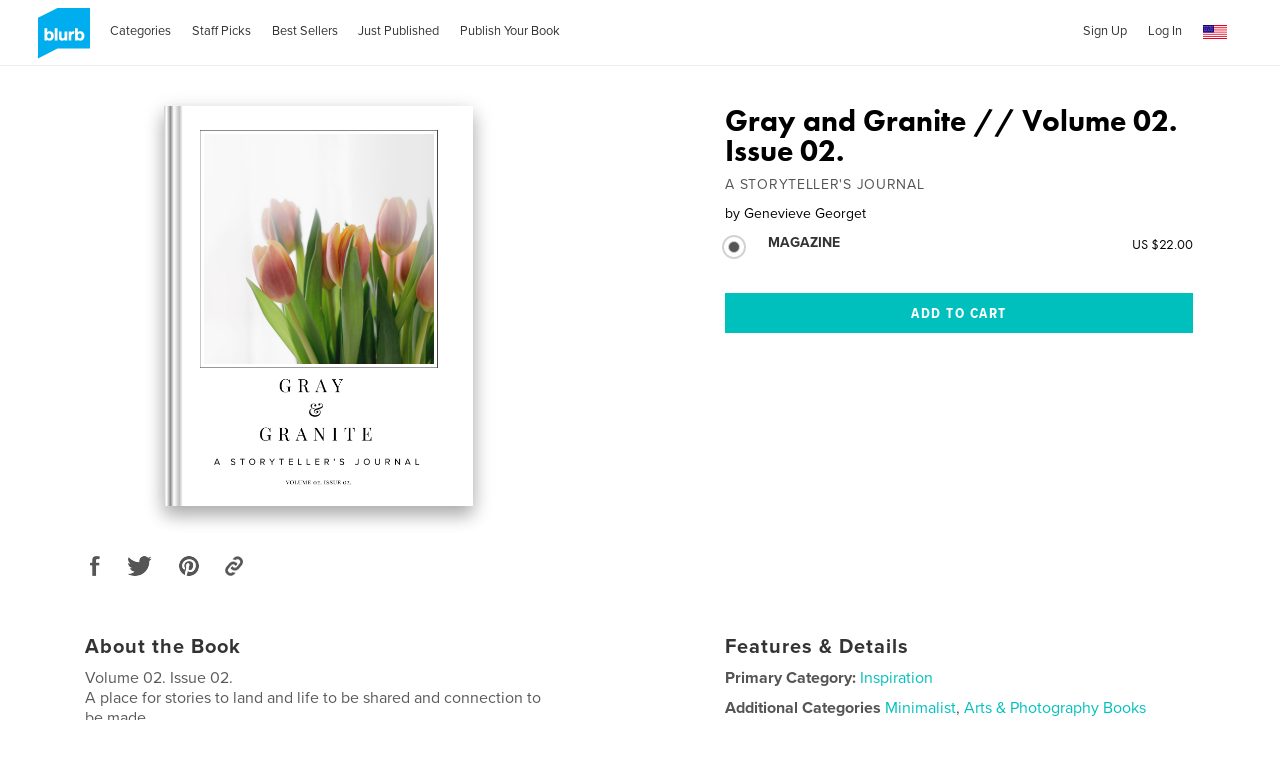

--- FILE ---
content_type: text/html; charset=utf-8
request_url: https://www.google.com/recaptcha/api2/anchor?ar=1&k=6LdYlHUUAAAAAGR0VR_KjlDMfvnnWb2XhZ4cAhOK&co=aHR0cHM6Ly9hc3NldHMxLmJsdXJiLmNvbTo0NDM.&hl=en&v=PoyoqOPhxBO7pBk68S4YbpHZ&size=invisible&badge=inline&anchor-ms=20000&execute-ms=30000&cb=mrks09alhfto
body_size: 49534
content:
<!DOCTYPE HTML><html dir="ltr" lang="en"><head><meta http-equiv="Content-Type" content="text/html; charset=UTF-8">
<meta http-equiv="X-UA-Compatible" content="IE=edge">
<title>reCAPTCHA</title>
<style type="text/css">
/* cyrillic-ext */
@font-face {
  font-family: 'Roboto';
  font-style: normal;
  font-weight: 400;
  font-stretch: 100%;
  src: url(//fonts.gstatic.com/s/roboto/v48/KFO7CnqEu92Fr1ME7kSn66aGLdTylUAMa3GUBHMdazTgWw.woff2) format('woff2');
  unicode-range: U+0460-052F, U+1C80-1C8A, U+20B4, U+2DE0-2DFF, U+A640-A69F, U+FE2E-FE2F;
}
/* cyrillic */
@font-face {
  font-family: 'Roboto';
  font-style: normal;
  font-weight: 400;
  font-stretch: 100%;
  src: url(//fonts.gstatic.com/s/roboto/v48/KFO7CnqEu92Fr1ME7kSn66aGLdTylUAMa3iUBHMdazTgWw.woff2) format('woff2');
  unicode-range: U+0301, U+0400-045F, U+0490-0491, U+04B0-04B1, U+2116;
}
/* greek-ext */
@font-face {
  font-family: 'Roboto';
  font-style: normal;
  font-weight: 400;
  font-stretch: 100%;
  src: url(//fonts.gstatic.com/s/roboto/v48/KFO7CnqEu92Fr1ME7kSn66aGLdTylUAMa3CUBHMdazTgWw.woff2) format('woff2');
  unicode-range: U+1F00-1FFF;
}
/* greek */
@font-face {
  font-family: 'Roboto';
  font-style: normal;
  font-weight: 400;
  font-stretch: 100%;
  src: url(//fonts.gstatic.com/s/roboto/v48/KFO7CnqEu92Fr1ME7kSn66aGLdTylUAMa3-UBHMdazTgWw.woff2) format('woff2');
  unicode-range: U+0370-0377, U+037A-037F, U+0384-038A, U+038C, U+038E-03A1, U+03A3-03FF;
}
/* math */
@font-face {
  font-family: 'Roboto';
  font-style: normal;
  font-weight: 400;
  font-stretch: 100%;
  src: url(//fonts.gstatic.com/s/roboto/v48/KFO7CnqEu92Fr1ME7kSn66aGLdTylUAMawCUBHMdazTgWw.woff2) format('woff2');
  unicode-range: U+0302-0303, U+0305, U+0307-0308, U+0310, U+0312, U+0315, U+031A, U+0326-0327, U+032C, U+032F-0330, U+0332-0333, U+0338, U+033A, U+0346, U+034D, U+0391-03A1, U+03A3-03A9, U+03B1-03C9, U+03D1, U+03D5-03D6, U+03F0-03F1, U+03F4-03F5, U+2016-2017, U+2034-2038, U+203C, U+2040, U+2043, U+2047, U+2050, U+2057, U+205F, U+2070-2071, U+2074-208E, U+2090-209C, U+20D0-20DC, U+20E1, U+20E5-20EF, U+2100-2112, U+2114-2115, U+2117-2121, U+2123-214F, U+2190, U+2192, U+2194-21AE, U+21B0-21E5, U+21F1-21F2, U+21F4-2211, U+2213-2214, U+2216-22FF, U+2308-230B, U+2310, U+2319, U+231C-2321, U+2336-237A, U+237C, U+2395, U+239B-23B7, U+23D0, U+23DC-23E1, U+2474-2475, U+25AF, U+25B3, U+25B7, U+25BD, U+25C1, U+25CA, U+25CC, U+25FB, U+266D-266F, U+27C0-27FF, U+2900-2AFF, U+2B0E-2B11, U+2B30-2B4C, U+2BFE, U+3030, U+FF5B, U+FF5D, U+1D400-1D7FF, U+1EE00-1EEFF;
}
/* symbols */
@font-face {
  font-family: 'Roboto';
  font-style: normal;
  font-weight: 400;
  font-stretch: 100%;
  src: url(//fonts.gstatic.com/s/roboto/v48/KFO7CnqEu92Fr1ME7kSn66aGLdTylUAMaxKUBHMdazTgWw.woff2) format('woff2');
  unicode-range: U+0001-000C, U+000E-001F, U+007F-009F, U+20DD-20E0, U+20E2-20E4, U+2150-218F, U+2190, U+2192, U+2194-2199, U+21AF, U+21E6-21F0, U+21F3, U+2218-2219, U+2299, U+22C4-22C6, U+2300-243F, U+2440-244A, U+2460-24FF, U+25A0-27BF, U+2800-28FF, U+2921-2922, U+2981, U+29BF, U+29EB, U+2B00-2BFF, U+4DC0-4DFF, U+FFF9-FFFB, U+10140-1018E, U+10190-1019C, U+101A0, U+101D0-101FD, U+102E0-102FB, U+10E60-10E7E, U+1D2C0-1D2D3, U+1D2E0-1D37F, U+1F000-1F0FF, U+1F100-1F1AD, U+1F1E6-1F1FF, U+1F30D-1F30F, U+1F315, U+1F31C, U+1F31E, U+1F320-1F32C, U+1F336, U+1F378, U+1F37D, U+1F382, U+1F393-1F39F, U+1F3A7-1F3A8, U+1F3AC-1F3AF, U+1F3C2, U+1F3C4-1F3C6, U+1F3CA-1F3CE, U+1F3D4-1F3E0, U+1F3ED, U+1F3F1-1F3F3, U+1F3F5-1F3F7, U+1F408, U+1F415, U+1F41F, U+1F426, U+1F43F, U+1F441-1F442, U+1F444, U+1F446-1F449, U+1F44C-1F44E, U+1F453, U+1F46A, U+1F47D, U+1F4A3, U+1F4B0, U+1F4B3, U+1F4B9, U+1F4BB, U+1F4BF, U+1F4C8-1F4CB, U+1F4D6, U+1F4DA, U+1F4DF, U+1F4E3-1F4E6, U+1F4EA-1F4ED, U+1F4F7, U+1F4F9-1F4FB, U+1F4FD-1F4FE, U+1F503, U+1F507-1F50B, U+1F50D, U+1F512-1F513, U+1F53E-1F54A, U+1F54F-1F5FA, U+1F610, U+1F650-1F67F, U+1F687, U+1F68D, U+1F691, U+1F694, U+1F698, U+1F6AD, U+1F6B2, U+1F6B9-1F6BA, U+1F6BC, U+1F6C6-1F6CF, U+1F6D3-1F6D7, U+1F6E0-1F6EA, U+1F6F0-1F6F3, U+1F6F7-1F6FC, U+1F700-1F7FF, U+1F800-1F80B, U+1F810-1F847, U+1F850-1F859, U+1F860-1F887, U+1F890-1F8AD, U+1F8B0-1F8BB, U+1F8C0-1F8C1, U+1F900-1F90B, U+1F93B, U+1F946, U+1F984, U+1F996, U+1F9E9, U+1FA00-1FA6F, U+1FA70-1FA7C, U+1FA80-1FA89, U+1FA8F-1FAC6, U+1FACE-1FADC, U+1FADF-1FAE9, U+1FAF0-1FAF8, U+1FB00-1FBFF;
}
/* vietnamese */
@font-face {
  font-family: 'Roboto';
  font-style: normal;
  font-weight: 400;
  font-stretch: 100%;
  src: url(//fonts.gstatic.com/s/roboto/v48/KFO7CnqEu92Fr1ME7kSn66aGLdTylUAMa3OUBHMdazTgWw.woff2) format('woff2');
  unicode-range: U+0102-0103, U+0110-0111, U+0128-0129, U+0168-0169, U+01A0-01A1, U+01AF-01B0, U+0300-0301, U+0303-0304, U+0308-0309, U+0323, U+0329, U+1EA0-1EF9, U+20AB;
}
/* latin-ext */
@font-face {
  font-family: 'Roboto';
  font-style: normal;
  font-weight: 400;
  font-stretch: 100%;
  src: url(//fonts.gstatic.com/s/roboto/v48/KFO7CnqEu92Fr1ME7kSn66aGLdTylUAMa3KUBHMdazTgWw.woff2) format('woff2');
  unicode-range: U+0100-02BA, U+02BD-02C5, U+02C7-02CC, U+02CE-02D7, U+02DD-02FF, U+0304, U+0308, U+0329, U+1D00-1DBF, U+1E00-1E9F, U+1EF2-1EFF, U+2020, U+20A0-20AB, U+20AD-20C0, U+2113, U+2C60-2C7F, U+A720-A7FF;
}
/* latin */
@font-face {
  font-family: 'Roboto';
  font-style: normal;
  font-weight: 400;
  font-stretch: 100%;
  src: url(//fonts.gstatic.com/s/roboto/v48/KFO7CnqEu92Fr1ME7kSn66aGLdTylUAMa3yUBHMdazQ.woff2) format('woff2');
  unicode-range: U+0000-00FF, U+0131, U+0152-0153, U+02BB-02BC, U+02C6, U+02DA, U+02DC, U+0304, U+0308, U+0329, U+2000-206F, U+20AC, U+2122, U+2191, U+2193, U+2212, U+2215, U+FEFF, U+FFFD;
}
/* cyrillic-ext */
@font-face {
  font-family: 'Roboto';
  font-style: normal;
  font-weight: 500;
  font-stretch: 100%;
  src: url(//fonts.gstatic.com/s/roboto/v48/KFO7CnqEu92Fr1ME7kSn66aGLdTylUAMa3GUBHMdazTgWw.woff2) format('woff2');
  unicode-range: U+0460-052F, U+1C80-1C8A, U+20B4, U+2DE0-2DFF, U+A640-A69F, U+FE2E-FE2F;
}
/* cyrillic */
@font-face {
  font-family: 'Roboto';
  font-style: normal;
  font-weight: 500;
  font-stretch: 100%;
  src: url(//fonts.gstatic.com/s/roboto/v48/KFO7CnqEu92Fr1ME7kSn66aGLdTylUAMa3iUBHMdazTgWw.woff2) format('woff2');
  unicode-range: U+0301, U+0400-045F, U+0490-0491, U+04B0-04B1, U+2116;
}
/* greek-ext */
@font-face {
  font-family: 'Roboto';
  font-style: normal;
  font-weight: 500;
  font-stretch: 100%;
  src: url(//fonts.gstatic.com/s/roboto/v48/KFO7CnqEu92Fr1ME7kSn66aGLdTylUAMa3CUBHMdazTgWw.woff2) format('woff2');
  unicode-range: U+1F00-1FFF;
}
/* greek */
@font-face {
  font-family: 'Roboto';
  font-style: normal;
  font-weight: 500;
  font-stretch: 100%;
  src: url(//fonts.gstatic.com/s/roboto/v48/KFO7CnqEu92Fr1ME7kSn66aGLdTylUAMa3-UBHMdazTgWw.woff2) format('woff2');
  unicode-range: U+0370-0377, U+037A-037F, U+0384-038A, U+038C, U+038E-03A1, U+03A3-03FF;
}
/* math */
@font-face {
  font-family: 'Roboto';
  font-style: normal;
  font-weight: 500;
  font-stretch: 100%;
  src: url(//fonts.gstatic.com/s/roboto/v48/KFO7CnqEu92Fr1ME7kSn66aGLdTylUAMawCUBHMdazTgWw.woff2) format('woff2');
  unicode-range: U+0302-0303, U+0305, U+0307-0308, U+0310, U+0312, U+0315, U+031A, U+0326-0327, U+032C, U+032F-0330, U+0332-0333, U+0338, U+033A, U+0346, U+034D, U+0391-03A1, U+03A3-03A9, U+03B1-03C9, U+03D1, U+03D5-03D6, U+03F0-03F1, U+03F4-03F5, U+2016-2017, U+2034-2038, U+203C, U+2040, U+2043, U+2047, U+2050, U+2057, U+205F, U+2070-2071, U+2074-208E, U+2090-209C, U+20D0-20DC, U+20E1, U+20E5-20EF, U+2100-2112, U+2114-2115, U+2117-2121, U+2123-214F, U+2190, U+2192, U+2194-21AE, U+21B0-21E5, U+21F1-21F2, U+21F4-2211, U+2213-2214, U+2216-22FF, U+2308-230B, U+2310, U+2319, U+231C-2321, U+2336-237A, U+237C, U+2395, U+239B-23B7, U+23D0, U+23DC-23E1, U+2474-2475, U+25AF, U+25B3, U+25B7, U+25BD, U+25C1, U+25CA, U+25CC, U+25FB, U+266D-266F, U+27C0-27FF, U+2900-2AFF, U+2B0E-2B11, U+2B30-2B4C, U+2BFE, U+3030, U+FF5B, U+FF5D, U+1D400-1D7FF, U+1EE00-1EEFF;
}
/* symbols */
@font-face {
  font-family: 'Roboto';
  font-style: normal;
  font-weight: 500;
  font-stretch: 100%;
  src: url(//fonts.gstatic.com/s/roboto/v48/KFO7CnqEu92Fr1ME7kSn66aGLdTylUAMaxKUBHMdazTgWw.woff2) format('woff2');
  unicode-range: U+0001-000C, U+000E-001F, U+007F-009F, U+20DD-20E0, U+20E2-20E4, U+2150-218F, U+2190, U+2192, U+2194-2199, U+21AF, U+21E6-21F0, U+21F3, U+2218-2219, U+2299, U+22C4-22C6, U+2300-243F, U+2440-244A, U+2460-24FF, U+25A0-27BF, U+2800-28FF, U+2921-2922, U+2981, U+29BF, U+29EB, U+2B00-2BFF, U+4DC0-4DFF, U+FFF9-FFFB, U+10140-1018E, U+10190-1019C, U+101A0, U+101D0-101FD, U+102E0-102FB, U+10E60-10E7E, U+1D2C0-1D2D3, U+1D2E0-1D37F, U+1F000-1F0FF, U+1F100-1F1AD, U+1F1E6-1F1FF, U+1F30D-1F30F, U+1F315, U+1F31C, U+1F31E, U+1F320-1F32C, U+1F336, U+1F378, U+1F37D, U+1F382, U+1F393-1F39F, U+1F3A7-1F3A8, U+1F3AC-1F3AF, U+1F3C2, U+1F3C4-1F3C6, U+1F3CA-1F3CE, U+1F3D4-1F3E0, U+1F3ED, U+1F3F1-1F3F3, U+1F3F5-1F3F7, U+1F408, U+1F415, U+1F41F, U+1F426, U+1F43F, U+1F441-1F442, U+1F444, U+1F446-1F449, U+1F44C-1F44E, U+1F453, U+1F46A, U+1F47D, U+1F4A3, U+1F4B0, U+1F4B3, U+1F4B9, U+1F4BB, U+1F4BF, U+1F4C8-1F4CB, U+1F4D6, U+1F4DA, U+1F4DF, U+1F4E3-1F4E6, U+1F4EA-1F4ED, U+1F4F7, U+1F4F9-1F4FB, U+1F4FD-1F4FE, U+1F503, U+1F507-1F50B, U+1F50D, U+1F512-1F513, U+1F53E-1F54A, U+1F54F-1F5FA, U+1F610, U+1F650-1F67F, U+1F687, U+1F68D, U+1F691, U+1F694, U+1F698, U+1F6AD, U+1F6B2, U+1F6B9-1F6BA, U+1F6BC, U+1F6C6-1F6CF, U+1F6D3-1F6D7, U+1F6E0-1F6EA, U+1F6F0-1F6F3, U+1F6F7-1F6FC, U+1F700-1F7FF, U+1F800-1F80B, U+1F810-1F847, U+1F850-1F859, U+1F860-1F887, U+1F890-1F8AD, U+1F8B0-1F8BB, U+1F8C0-1F8C1, U+1F900-1F90B, U+1F93B, U+1F946, U+1F984, U+1F996, U+1F9E9, U+1FA00-1FA6F, U+1FA70-1FA7C, U+1FA80-1FA89, U+1FA8F-1FAC6, U+1FACE-1FADC, U+1FADF-1FAE9, U+1FAF0-1FAF8, U+1FB00-1FBFF;
}
/* vietnamese */
@font-face {
  font-family: 'Roboto';
  font-style: normal;
  font-weight: 500;
  font-stretch: 100%;
  src: url(//fonts.gstatic.com/s/roboto/v48/KFO7CnqEu92Fr1ME7kSn66aGLdTylUAMa3OUBHMdazTgWw.woff2) format('woff2');
  unicode-range: U+0102-0103, U+0110-0111, U+0128-0129, U+0168-0169, U+01A0-01A1, U+01AF-01B0, U+0300-0301, U+0303-0304, U+0308-0309, U+0323, U+0329, U+1EA0-1EF9, U+20AB;
}
/* latin-ext */
@font-face {
  font-family: 'Roboto';
  font-style: normal;
  font-weight: 500;
  font-stretch: 100%;
  src: url(//fonts.gstatic.com/s/roboto/v48/KFO7CnqEu92Fr1ME7kSn66aGLdTylUAMa3KUBHMdazTgWw.woff2) format('woff2');
  unicode-range: U+0100-02BA, U+02BD-02C5, U+02C7-02CC, U+02CE-02D7, U+02DD-02FF, U+0304, U+0308, U+0329, U+1D00-1DBF, U+1E00-1E9F, U+1EF2-1EFF, U+2020, U+20A0-20AB, U+20AD-20C0, U+2113, U+2C60-2C7F, U+A720-A7FF;
}
/* latin */
@font-face {
  font-family: 'Roboto';
  font-style: normal;
  font-weight: 500;
  font-stretch: 100%;
  src: url(//fonts.gstatic.com/s/roboto/v48/KFO7CnqEu92Fr1ME7kSn66aGLdTylUAMa3yUBHMdazQ.woff2) format('woff2');
  unicode-range: U+0000-00FF, U+0131, U+0152-0153, U+02BB-02BC, U+02C6, U+02DA, U+02DC, U+0304, U+0308, U+0329, U+2000-206F, U+20AC, U+2122, U+2191, U+2193, U+2212, U+2215, U+FEFF, U+FFFD;
}
/* cyrillic-ext */
@font-face {
  font-family: 'Roboto';
  font-style: normal;
  font-weight: 900;
  font-stretch: 100%;
  src: url(//fonts.gstatic.com/s/roboto/v48/KFO7CnqEu92Fr1ME7kSn66aGLdTylUAMa3GUBHMdazTgWw.woff2) format('woff2');
  unicode-range: U+0460-052F, U+1C80-1C8A, U+20B4, U+2DE0-2DFF, U+A640-A69F, U+FE2E-FE2F;
}
/* cyrillic */
@font-face {
  font-family: 'Roboto';
  font-style: normal;
  font-weight: 900;
  font-stretch: 100%;
  src: url(//fonts.gstatic.com/s/roboto/v48/KFO7CnqEu92Fr1ME7kSn66aGLdTylUAMa3iUBHMdazTgWw.woff2) format('woff2');
  unicode-range: U+0301, U+0400-045F, U+0490-0491, U+04B0-04B1, U+2116;
}
/* greek-ext */
@font-face {
  font-family: 'Roboto';
  font-style: normal;
  font-weight: 900;
  font-stretch: 100%;
  src: url(//fonts.gstatic.com/s/roboto/v48/KFO7CnqEu92Fr1ME7kSn66aGLdTylUAMa3CUBHMdazTgWw.woff2) format('woff2');
  unicode-range: U+1F00-1FFF;
}
/* greek */
@font-face {
  font-family: 'Roboto';
  font-style: normal;
  font-weight: 900;
  font-stretch: 100%;
  src: url(//fonts.gstatic.com/s/roboto/v48/KFO7CnqEu92Fr1ME7kSn66aGLdTylUAMa3-UBHMdazTgWw.woff2) format('woff2');
  unicode-range: U+0370-0377, U+037A-037F, U+0384-038A, U+038C, U+038E-03A1, U+03A3-03FF;
}
/* math */
@font-face {
  font-family: 'Roboto';
  font-style: normal;
  font-weight: 900;
  font-stretch: 100%;
  src: url(//fonts.gstatic.com/s/roboto/v48/KFO7CnqEu92Fr1ME7kSn66aGLdTylUAMawCUBHMdazTgWw.woff2) format('woff2');
  unicode-range: U+0302-0303, U+0305, U+0307-0308, U+0310, U+0312, U+0315, U+031A, U+0326-0327, U+032C, U+032F-0330, U+0332-0333, U+0338, U+033A, U+0346, U+034D, U+0391-03A1, U+03A3-03A9, U+03B1-03C9, U+03D1, U+03D5-03D6, U+03F0-03F1, U+03F4-03F5, U+2016-2017, U+2034-2038, U+203C, U+2040, U+2043, U+2047, U+2050, U+2057, U+205F, U+2070-2071, U+2074-208E, U+2090-209C, U+20D0-20DC, U+20E1, U+20E5-20EF, U+2100-2112, U+2114-2115, U+2117-2121, U+2123-214F, U+2190, U+2192, U+2194-21AE, U+21B0-21E5, U+21F1-21F2, U+21F4-2211, U+2213-2214, U+2216-22FF, U+2308-230B, U+2310, U+2319, U+231C-2321, U+2336-237A, U+237C, U+2395, U+239B-23B7, U+23D0, U+23DC-23E1, U+2474-2475, U+25AF, U+25B3, U+25B7, U+25BD, U+25C1, U+25CA, U+25CC, U+25FB, U+266D-266F, U+27C0-27FF, U+2900-2AFF, U+2B0E-2B11, U+2B30-2B4C, U+2BFE, U+3030, U+FF5B, U+FF5D, U+1D400-1D7FF, U+1EE00-1EEFF;
}
/* symbols */
@font-face {
  font-family: 'Roboto';
  font-style: normal;
  font-weight: 900;
  font-stretch: 100%;
  src: url(//fonts.gstatic.com/s/roboto/v48/KFO7CnqEu92Fr1ME7kSn66aGLdTylUAMaxKUBHMdazTgWw.woff2) format('woff2');
  unicode-range: U+0001-000C, U+000E-001F, U+007F-009F, U+20DD-20E0, U+20E2-20E4, U+2150-218F, U+2190, U+2192, U+2194-2199, U+21AF, U+21E6-21F0, U+21F3, U+2218-2219, U+2299, U+22C4-22C6, U+2300-243F, U+2440-244A, U+2460-24FF, U+25A0-27BF, U+2800-28FF, U+2921-2922, U+2981, U+29BF, U+29EB, U+2B00-2BFF, U+4DC0-4DFF, U+FFF9-FFFB, U+10140-1018E, U+10190-1019C, U+101A0, U+101D0-101FD, U+102E0-102FB, U+10E60-10E7E, U+1D2C0-1D2D3, U+1D2E0-1D37F, U+1F000-1F0FF, U+1F100-1F1AD, U+1F1E6-1F1FF, U+1F30D-1F30F, U+1F315, U+1F31C, U+1F31E, U+1F320-1F32C, U+1F336, U+1F378, U+1F37D, U+1F382, U+1F393-1F39F, U+1F3A7-1F3A8, U+1F3AC-1F3AF, U+1F3C2, U+1F3C4-1F3C6, U+1F3CA-1F3CE, U+1F3D4-1F3E0, U+1F3ED, U+1F3F1-1F3F3, U+1F3F5-1F3F7, U+1F408, U+1F415, U+1F41F, U+1F426, U+1F43F, U+1F441-1F442, U+1F444, U+1F446-1F449, U+1F44C-1F44E, U+1F453, U+1F46A, U+1F47D, U+1F4A3, U+1F4B0, U+1F4B3, U+1F4B9, U+1F4BB, U+1F4BF, U+1F4C8-1F4CB, U+1F4D6, U+1F4DA, U+1F4DF, U+1F4E3-1F4E6, U+1F4EA-1F4ED, U+1F4F7, U+1F4F9-1F4FB, U+1F4FD-1F4FE, U+1F503, U+1F507-1F50B, U+1F50D, U+1F512-1F513, U+1F53E-1F54A, U+1F54F-1F5FA, U+1F610, U+1F650-1F67F, U+1F687, U+1F68D, U+1F691, U+1F694, U+1F698, U+1F6AD, U+1F6B2, U+1F6B9-1F6BA, U+1F6BC, U+1F6C6-1F6CF, U+1F6D3-1F6D7, U+1F6E0-1F6EA, U+1F6F0-1F6F3, U+1F6F7-1F6FC, U+1F700-1F7FF, U+1F800-1F80B, U+1F810-1F847, U+1F850-1F859, U+1F860-1F887, U+1F890-1F8AD, U+1F8B0-1F8BB, U+1F8C0-1F8C1, U+1F900-1F90B, U+1F93B, U+1F946, U+1F984, U+1F996, U+1F9E9, U+1FA00-1FA6F, U+1FA70-1FA7C, U+1FA80-1FA89, U+1FA8F-1FAC6, U+1FACE-1FADC, U+1FADF-1FAE9, U+1FAF0-1FAF8, U+1FB00-1FBFF;
}
/* vietnamese */
@font-face {
  font-family: 'Roboto';
  font-style: normal;
  font-weight: 900;
  font-stretch: 100%;
  src: url(//fonts.gstatic.com/s/roboto/v48/KFO7CnqEu92Fr1ME7kSn66aGLdTylUAMa3OUBHMdazTgWw.woff2) format('woff2');
  unicode-range: U+0102-0103, U+0110-0111, U+0128-0129, U+0168-0169, U+01A0-01A1, U+01AF-01B0, U+0300-0301, U+0303-0304, U+0308-0309, U+0323, U+0329, U+1EA0-1EF9, U+20AB;
}
/* latin-ext */
@font-face {
  font-family: 'Roboto';
  font-style: normal;
  font-weight: 900;
  font-stretch: 100%;
  src: url(//fonts.gstatic.com/s/roboto/v48/KFO7CnqEu92Fr1ME7kSn66aGLdTylUAMa3KUBHMdazTgWw.woff2) format('woff2');
  unicode-range: U+0100-02BA, U+02BD-02C5, U+02C7-02CC, U+02CE-02D7, U+02DD-02FF, U+0304, U+0308, U+0329, U+1D00-1DBF, U+1E00-1E9F, U+1EF2-1EFF, U+2020, U+20A0-20AB, U+20AD-20C0, U+2113, U+2C60-2C7F, U+A720-A7FF;
}
/* latin */
@font-face {
  font-family: 'Roboto';
  font-style: normal;
  font-weight: 900;
  font-stretch: 100%;
  src: url(//fonts.gstatic.com/s/roboto/v48/KFO7CnqEu92Fr1ME7kSn66aGLdTylUAMa3yUBHMdazQ.woff2) format('woff2');
  unicode-range: U+0000-00FF, U+0131, U+0152-0153, U+02BB-02BC, U+02C6, U+02DA, U+02DC, U+0304, U+0308, U+0329, U+2000-206F, U+20AC, U+2122, U+2191, U+2193, U+2212, U+2215, U+FEFF, U+FFFD;
}

</style>
<link rel="stylesheet" type="text/css" href="https://www.gstatic.com/recaptcha/releases/PoyoqOPhxBO7pBk68S4YbpHZ/styles__ltr.css">
<script nonce="6OlX2U72tRhMKQfpUd3RLg" type="text/javascript">window['__recaptcha_api'] = 'https://www.google.com/recaptcha/api2/';</script>
<script type="text/javascript" src="https://www.gstatic.com/recaptcha/releases/PoyoqOPhxBO7pBk68S4YbpHZ/recaptcha__en.js" nonce="6OlX2U72tRhMKQfpUd3RLg">
      
    </script></head>
<body><div id="rc-anchor-alert" class="rc-anchor-alert"></div>
<input type="hidden" id="recaptcha-token" value="[base64]">
<script type="text/javascript" nonce="6OlX2U72tRhMKQfpUd3RLg">
      recaptcha.anchor.Main.init("[\x22ainput\x22,[\x22bgdata\x22,\x22\x22,\[base64]/[base64]/[base64]/KE4oMTI0LHYsdi5HKSxMWihsLHYpKTpOKDEyNCx2LGwpLFYpLHYpLFQpKSxGKDE3MSx2KX0scjc9ZnVuY3Rpb24obCl7cmV0dXJuIGx9LEM9ZnVuY3Rpb24obCxWLHYpe04odixsLFYpLFZbYWtdPTI3OTZ9LG49ZnVuY3Rpb24obCxWKXtWLlg9KChWLlg/[base64]/[base64]/[base64]/[base64]/[base64]/[base64]/[base64]/[base64]/[base64]/[base64]/[base64]\\u003d\x22,\[base64]\\u003d\x22,\x22wow3w4cJMUzDjMOgw61ZFHbCgsKvdSPDkFIIwrDCjxbCt0DDqy84wq7DihXDvBVYNHhkw6XCuD/ClsKtdxNmSsOLHVbChcOxw7XDpgnCqcK2U1h7w7JGwr9vTSbCmAXDjcOFw501w7bChCvDpBh3woHDnRlNMGYgwoonwr7DsMOlw40Sw4dMUsOoanEpMxJQSnfCq8Khw507wpI1w4vDosO3OMKNS8KODl/[base64]/CjcOQwrjCicOvwpcQV8KJWB/CuXfDsMOHwohaG8K/LUDCgDfDisO1w6zDisKNbBPCl8KBNTPCvn4ySsOQwqPDmcKfw4oAMVlLZHzCqMKcw6g3dsOjF2jDqMK7YHrCv8Opw7FrSMKZE8KnV8KeLsKowpBfwoDCgCobwqt5w7XDgRhgwrLCrmoRwo7DsndxMsOPwrhxw6/[base64]/DrlPDv8OzwpAndMK9ecKjw59qO8KCP8Otw5LCo2fCgcOQw5A1bMOQSyk+GMOBw7nCt8OFw5TCg1N0w457wp3CvWYeOAp/[base64]/DogjCvcKXLsKJw7IKwpMlw7o7TMOxQMKqw7/DicKSKTBsw4zDrMKhw4A+TcO7w53CkwvCrsOJw6cPw7/DnsK8wobCl8KBw7XDucKbw4dnw6LDv8OnVEY8UcKAwpLDosOXw70VEyo1woBWYFDCrjPCtcKMwonCm8KbY8KTehPDtl4Fwq8Iw6lzwq7CixTDhsOYJRHCuGDDkMKSwpnDnDTDtBTCtsO8wqluJw3CvH0vwqVDw4dMw610HMOlXih8w4fCrsK2w7/CvX/[base64]/[base64]/CisOuMcORw5vDg8Oyd8KmF8OrDQ/DvsKxbn/DmcKpCcOQW2PCpMOcOcKfw48KQcOewqXCiysuwrw1YzYUwqPDrm3CjsO2wrLDm8KHFg9ow5rDjcOLworCgnjCui0EwohyU8OBRMO5wqHCqsKpwrTCoFrCvMONUcKwC8KZwojDpkl8aX5RU8KgYMKmKMKLwp/CrsO4w6Miw4xCw4PCmS0Bwr3Cs2nDoFPCpWrCuU4kw7vDrcKsMcK2wpZHUTUdworCoMO0JXvCjU5gwqkkw4VUHsK9RmAAQ8KQNEnDtTZQwpg2wqDDosOcWMKdFcOawqtbw6TChsKDTcKQcMKVS8KKFEoIwo3CicK6Bz3Cr0/Cs8KPcU4jXRAiLyrCrsOdIsOrw7daNMK5w6h7NVfClBjChWvCr3DCl8OseirDkMOvN8K6w4w1aMK/[base64]/DuwrCv8Kmwr1lwp8wThXDgD8rwph7wpYcBUFpwqHClsKoE8OmDmXDnGkDwqTDtsOdw7LCvFlaw4vChsKAZMK8WTh9MzXDj3c0Y8KGwr7DhXEaDmpGWA3Ci0LDlh4vwqRBAQTCr2XDo2xDZ8K/w7vCtTLDgcOQZilGw7lZJD55w6bDm8K/w78twoVbw4xBwqfCrA4TcHLCn0o6ZMKZMsKVwoTDiADCszXDvCQPFMKOwol5Lh/CqcOdwpDCoQXCkMOKw43DuxpoEAHDiUHDg8KqwrxRw7LCr2hfwo/Dl00rw6zDn08+H8KxacKGGMK4wrxUw5vDvsO8dlLClArClxLCv0TDv2DDmGjCnSfDo8KwOMKqBcKcJsKscXTCtkdjwp7Cn2AoH081dhvCiU3DsxnDq8K/F1tgwphjwrcZw7/DnMObXXsXwq/[base64]/DlRpBRMKwPMKXw4JUwpfCpcK/w41FRSBdw4DDrWJuHybCnGAeKsKFwrgPwrPCqUl+woPDrHbDkcOawpXCvMKUwojCvMOowrpae8KNGQ3CkMOtIMKxe8Kiwrwqw4/Dni4jwqnDkkVNw4DDjnVvfhXDjULCo8KTwofDpMO1w5tgEQxMw4nCjMKZasKJw751wr/ClsOHwqLDq8OpFMKiw73CvGsIw7slAy0Rw6YiW8OvQxJIw7g5woXCnWsjw5DDmMKNBQkQWiPDtCPCkMOPw7HCsMKtw7xpOU9qwqDDjTjCnMKqSjhZwp/CqsOowqE9LQcmw7rDrwXCpsK+woxyHMKXRcOdw6PDvyvCr8Ojwq1Bw4o0BcODwp1PcMKXw4PDrMKewo7CsV/[base64]/w5k7Y1PClcO/[base64]/[base64]/w4LCoXJFS2jClhJjPcKjQ0HCqnPDrlXCjcK0XcOmw5/CkMOVU8O5ckrCksO7wr17w7MmacO4woDDhBvCnMKPVSVCwqM0wrXCtzzDvjXCuSoxwrpJOxrCqMOiwrzDosKxTsOzwpvCvg/DvgdbcCrCoC0qS1hQw4TCgMKeBMKZw7RGw5HCiWLCjMO9E1zCqcOiwo3CnFoLw7FawrHCnlLDjsOVwqgEw78kMjjDngzDi8KXw7Edw7/Cl8KYw73Cs8KuID0Qw4LDqB1xJEfCvcKdTsO6MMKBwoVWWsKYIsKSwrswAQ1nWicjwpvDtEPDpicgBcKiYGfCmsOVeV7DscKQD8OCw7VkHHnCjDtiVgfCn2hywqQtwrzDvVhRw5EWBMOsSW49QsKUw6gRw69wVBITHsObw70dfsKfRMKpQMOwWAPCucOew69/w6vDk8Ocw6rDssOoSj3Ch8KKK8O6NsK3A3zDkQ7DkcO+w7vCkcO/[base64]/DscOCwo8eJAYNYkcBwotcw4QQw6ZVw59jH2AkE0HCqyFgwqhNwpVNw5XCtcOEwrvDlHfCvMKuSWHDnjLDvsKAwqZ5wooSciPChsKiHDt7SEk6AiHDtlNRw7LDk8O3HsOBW8KccCczw689wovDu8O8w6lWDMOtwqdEfsOIw6gDw5UgGSx9w7LDisO1wq/[base64]/CsDzCmjZOGkzCiyAcGRsGFsKLw6vDhhbDlMKVUToGwr1vwrfCukUwQMKAPF/Dmwocw4/CmlAaZ8Omw5DCnAhhWxnCmsK0XhUJXAHCrzlPwqZRw5k/fEAbwr4pJMOiKcKQOTYyIloRw67Dj8KsVULCuyEibwHCvGVIR8KnT8Kzw4pvU3Rpw4klw6fCvznCtMKfwo5hcEvDqcKudUDCoy0ow4F2ODJGGThDwoTDlMOCw5/CpsKkw6HDsXfCsXBtEcOawrNqQcKRH03CnXpswo/CmMK6woHDusOkw7PDliDCv1zDtsKCwrUkwrrChMOXC39WSMK4w47Dsl7DvBTCuxjCucOoFz5ARXshc05iw5YBw5xzwonCqsK/woVHw6/Di17CqX7DsiocC8KrDjh9AsKCMMKAworDpMK2eU56w5fDnsKQwo5rwrLDq8KCaW3DvsKjTAjDmUEVwqcTWMKLU1IGw5Ynwpkjw6/Dr2zCnC0twrnDgcKpw5FQBsONwpDDmsK4wp3DuEXDsxpXVUnCvsOoeic5wrpCwrJxw7LDvix4OcKKQ1seen/Cg8KKwqrDumRAwohzPkY+I2Riw553VA1hw4ZFw7cNYUZiwrTDusKEw5XChMOdwqlSFMOywo/Ci8KGLDfDr0bChMKUP8OLYMODw4bClsK/YjgAZ0HCow5/JMOgc8K/WGEicnARwrotwqbCiMKgax0yEcK7wofDhsOKI8OHwpfDmMKVJ07DlWFYw4MIHX5/w4Vsw5LCvcKlA8KaTSQ0Y8K5w40pdVMKXUDDn8KbwpMQw6zCkwDChVNFLmFUw5t1woDCscKjwp8jwrPDrAzDqsOEOcOuw6fDl8OubkvDuAPDgsOHwrMvTCgYw4AowplAw5/CjV7DlDMlAcOtbgZ6wrvCmBfCsMOTKcKDHMOZR8Ohw43Co8ONw5tBOiZqw5bDrsOow4rDnsKUw6kIQMKsTsORw51Twq/DuHnCm8Kzw4DCoF7DgndDAlTDhMKew5tUwpfDgEfCjMOPWMKKFcOkw4fDrsOjw4VhwrfClA/[base64]/[base64]/wpbDlcOiwo/DlEJwIjTCusKudcKcwqLChMO8w7gIwoHDtsKpH2vCg8KPIybDhMKxdB7ChzvCr8OgICjCvzHDrsKOw6NfYsOLH8OacsKgH0XCocOxWcO8R8ObHMKdwpvDs8KPYB9aw4PCm8OkCFPCqMOFPsO6I8OxwpVVwot6LsOWw43Dr8OdPsO2HQjCgXTCvcOxwpc2woV6w7lQw4/[base64]/[base64]/w4zDgSwIwqETw6RuOk/DlsO/BsONw7c1wrHCl8K4w7zDgknDnsKzT8KNw6DCl8KQfsOYw7XDsGHDtsKVGFnDhCMwVMOGwovChsK6LQ9gw6tOwrYkG3svZ8OMwpDDvsKnwpzDq0rCk8O5wotTJBTDpsKteMKswr/CtWIzwqDCksOswqMbB8OPwq4WdsKNGQ/CuMO6BS/Dh0LCunbDiT7DqMOcw5YVwpHCuU9IMmJHw5jDrmfCozBXEG0QEsOMeMKya27CnsOjLFdIZGTDklDDtMOXw48DwqvDucKRwp0+w70zw4TCkT/DlMKMHXDChE7ClFQQw4XDlcK7w6ZtBsKGw4DCnWwFw7nCpcKTwpAIw4XCoVNoMsO+SCbDj8KHB8OUw6Eww48wG2LDl8KFOmPDsEpgwpUaY8OBwpzDuyzCrcKsw4Baw6HDtyw1wp0Hwq/Dtw3CnF/DpsK2w7rCvCDDrsKawqLCr8ODwpkmw6/Dqy5yUFRow7lJYsKQfcKWLcOhwpJQfA/DvFbDmw3DscKLCQXDjcKCwrvCjwFCw63CvcOIHyXDnlZQX8KoRFDDn0Q4IVRFDcOHJVkXRknDr2fDu0/[base64]/Cs8KoZk46wqjDoiBTw77Dhk7Cm2EmVCjCncKgw7bDoDdRwovDgMKTLBp2wqjDhXF3wpjDpggOwqDCv8KQNsKpw4tVw4wYX8OuHAzDssKnY8O5QyLDmV9wCkh/FAvDkGlgHinDtcODC0kkw5ZYwqJVAU1tHcO1w6nClQnCjMOsPTvCocKrdkQXwpN7wrhBeMKNR8OMwp8kwoPClsODw5YwwqVEwqguOj3DlV7Ck8KlB0lYw5DCrm/CgsK4wrQ7dsOSw5bClWEuZsK4I0rDrMO9DcOXw5wKw6p0w51cw4kAI8OxaT0xwoNpw57CqMOhR3Muw6XCtXU+LMKdw5zCrsO/w4oRaU/CgcKkXcOaHzPDrwzDl2/Cj8KwKzDDjizCpGDDusKgwq7DjEhRXCk2cwpYJ8OiTsOtw7jDqnjDsnMnw77Ck39qNnbDpSTDo8KCw7TClmZDTMODw6hSw51XworCvcKdw50lVsK1ICUgwqhZw4fCkcO6RC8uFio2w61iwokIwq7Cvm7CjcKwwoEkIcKZwrnCjk/ClibDrsKhaC3Dnx5NPjTDlMK8Qiovf1nDjsOdVQ5IScOmw7ATGcOfw7LDkBfDiGlDw7p9O2Jhw40/[base64]/Dq0UKw71nwqHDm8OXZcKbPMOOOcOyw5XCisO9wr5mwrASw4/DhjPCtjYVJU95w7oCw4LCoxJ/[base64]/CnsKmwr/DtMKEJ8OnwpzDr3ZuE8OFw6TDocKJVcOLw5TChsOBO8Kew6gnw7RhVWsATcOhRcK6wotDw5w8wrBKEnBDfz/DjzzDn8Ozw5Q6w6kSw5zDm3FGKnbCilxwEsOIEmpcWsKrZ8K3wpTCncOnw5nDgVEMZsO+worDs8OPOA3CqxokwpjDnsOOGcOVEmwPwoHDoXo0B3clw6hywrkAAcKFBsOfBGfDi8KkcyPDjcOtPS3DvsO0GnwIAzcOWcKHwpQTTEpxwoQjNy/ClHANFSVacX8NZxrCrcOYwqvCrsOpa8K7IknCpTfDuMKhQMKZw6fDtTIkAEM8w6XDp8OvTC/[base64]/Ds33DvEcKwqYawp/Cpjdiw5fCiGnDiTpWw4LCjj8WMsOWw7PCoA7DmSBswrY8w4rCmsK+w4NJP1ZeBMK5LcKJKMOuwr14wqfCssKbw4I+VwtAF8KdHFUBJC9vwq7Dqx3DqT9HTUNlwpfCqWVBw7HCvypIw7jCgXrDlcKFHMOjNFQow7/[base64]/DsFbDqEHDmcK8PcKVw6/[base64]/wqvCjioja8OHw4nCr8OofB1HwqIKwonDlA7DhlNawqIfZcKbKB1nwpPCiVrDjkAfX3jDgBpje8OxKsO7w4PDs3U+wp8sWcOJw6TDrcKHJcK4wq3Dk8KJw6oYw50BUcO3w73DksKGQAF8ZMO7aMO/GcOhwqRYdXlDwrUew5U6UngaFwTDlkFrJcKZd1krVm8Gw5Z2C8KZwp3Cn8OtDDcLw5NFDsKyAcKawpMucnnCtG4vV8KZUR/DksKLOcOjwo5ZJcKJwofDrjoEw7sFwrg/asKWGVPCj8OMHcO+wozDicOsw7sjT1HDg0jDqCh2wr5SwqXDkcO8ekPDpsK1OkvDkMOCYcKMRi/Cvg9lw41twovCojACPMO6F0QFwrUAQsKCwrbDkGnDjF3CtgLCpMOQwrHDq8K/QMKfW0Ifw4JiJlFDasOBY0nCgsKzDcKLw6gVBAHDsQUiZ3jDlMKRw44OZMKWGmtOwrIswoUyw7Nzw7DCui7DpMKDJxBiScO1UsONVMKVTXNRwprDv05Rw5EmGRHCkcO9w6YiWk1Cw4Imwp7DksKNLsKEKgMfUVvCvcK0ZcO6XMODX1ErR0/Cr8KVQMO1wp7DthLDknFxQHPDlh4DYVQew6jDiDPDjxzDhWPCqMOaw4nDvsOGEMOZM8Ocw5A3cjV6IcK9wpbCjcOpRsOxaQ9yCsOZwqhPw5zDhHEfwrHDtMOswqNwwrR8w7rCoynDgB/[base64]/DhCNpYcONVBEJw6LCjMOIRsKKB3/[base64]/Du8OXeD1XDsKGw54aw7opJ1RAwpBKwqdGWDjDgikDIMK1HsOodcKlwpsGwpAmw4/DhUBURGnDjFISw6wsLCVUFcK8w6bDtxoIZVnCoUrCv8ObNsOew7DDhMOjVhUDLAwQWi7DjGHCk1rDniQew7d4wpNuw7V/[base64]/w4DCujcLw4l/VsOIw4DDvsOAwrI2fMOsY1NHwqMMBMOyw6/DhF/Cqkl6bh5hwrF4wqzDt8KKwpLDjMKPw4rCjMKvWMOzw6HDmwctZMOOecK/wqZXw6XDo8OLTFXDqMOsPjbCusO8dMOhCz1Ew7zCjADDj1TDnsK7w77Dj8K1bWRgIMOiwrw1bGRBwq/DhREQacKzw6HCsMKzG07Ds2xSRwHCthzDocKBwqDClBnChMKtw4LCnk/CvhLDgkAnQcOFGE0VG2XDrgpUbVI+wq7Cn8OQCHMuX2DCq8OawqM2HiA8RwTCusOzwqjDhMKJw6rCjCbDvcKew4fCtFpWwozDmsOowrHCu8KJXFvDu8KcwoxNw5w5w57DtMO7w5tpw4NpPCFoRMOvAC/[base64]/DoATDv3/Cvi42w7XCj8K+CWfCmTZjPC7DuMO+SsKNBWjDhRXCi8KCGcKEAcOFw7rDnHAEw6zDtsKdPyhrw57DnQDDkmpSw61jw7HDv3NSDQfCqhTCuQcoDHbDk0vDrk/CsG3DtAQSXSxEN0jDtUUFQCASw5VwR8O/[base64]/ClsKtWhFBw5XDoBDDqkjDoF9Dw4nDlMKewoXDqCp0w6t2XcO4FMOuw5vCpsOje8KjVcOnw5zDscKYL8OlfMKXXsOaw5jDmsKrw5JWw5PDlAw+wqRCwoQcw7gLwpvDgVLDhiXDi8Oswp7CnmcJwoDDn8O9N0xgwo/[base64]/w6AsZ8OmwplmwohDX0NVw5AHWlbCvMOpGzdkwqjDvjPDnMOGwo/CvsK6wr/DoMKgE8KtRcKVwqsPNQFhcXzDjMKfCsOQG8Kxc8Kuwr/DkB3ChyDDq19cdmBEHsK0BSzCrBDDpXPDmMOZIMOgLcO3wpIZVEnDm8OMw4XDpMOeJMK0wrp0wpbDoEbDuSx3MlRcwrnDtMOHw5nDm8KBw6gaw4VuIsK6PUbCmsKkwrtpwq7CnXDDmkA0w6bCgVkBYcOjwq/[base64]/DnBc7w7VJMcO2WcOXwo5Pw7DDvcKvwojCi2NdFhbDuno3NMOAw5PDiHovC8O5GcKuwoXCuH9UFwrDjMO/Iz/[base64]/Dm3EDZ8OIQsOsBgvCs8ODw4fDgBfDuMO0KWLDgcKswo9Pw5wyZxF8Vw3DssOZGMKHeTpgLsObwrhRwrbDhXHDox0Bw43CocO3GcKUGXTCigdKw6dkwqnDqsKJWmfCnVt6V8O9wqrDjsKGc8O4w4PDu0/CqTRIScK0aHwvd8KULsKJwoAbwow1w4LCv8K3w4zCp3Yrw5rCh1NlF8OpwqU/KMKPP0YNeMOjw7bDssOAw43Ck33CmMKIwqfDtwDDpFXDnQzDkcKyOVDDpTDDjgTDsBo+wrhRwoxmwpLDvRE8wobClVVfw6/Duz7Ch3PCsDLCvsKywp83w6rDgsOWCQzCjF/[base64]/CmMKYaipqwpAuwo3CmsOUacOsw7h+wp/Dl8KmwoMOY0PCusKMccOQFMOQbD5VwqR1KFZ/[base64]/DnywsI8KWw5Mlw4/DpDFQa8OJBcKzYMKYwrPCqMO+XG14VgTDv013LMOPJ3vChAY7w6vDq8O9ZMKfw77DiU3CgcKswqREwq88U8Kyw7/[base64]/w6vDmsO7w4dyIEsgwrDDjwbCph3DlMO1wrk5FsKnFHRewp9jPsKDw5l+GMOhw7BxwpjDi2nCscO3PsOdV8KkPMKNXsKdXMKhw6wxAhTDtErDqEIqwrtywpAbAkwmPMKiPMOnO8OlWsOGVMOmwofCnHnCucKFwqlJbMK7acKrwqR+MsKzTsKrw6/DnQ1Lw4MWEmTDhsKSecKKFMOBwrcEw7fCpcOTYj1uZsOFHcOjKMOTDlEjbcOGw7jDnkzCl8OMwrMkTsKCOkFqdcOIwo3Ch8OIZ8OUw6AyJ8Ogw40EcG/DihLDmMOgwrY0BsO3wrQ2EgECwrs/EsOFPsOow7JMRsK2KDIIwpDCucK1wp90w4LDicKnB0PCn1/Ct2wKK8Kjw48WwobCkHk/[base64]/Dh8K9MsOKwolnw6TDiH4NP0xpC8KQGwHCscO8w5hYHMOmwq5vVnggwoPDpMOUwoPCrMKNEMKUwp0LVcOaw7/DoCjCp8OdIMOaw5Nww4XDojB8TRPCisKcSUdjAMOXMxFJAjLDhQLDpcOzw7bDhy4IFxM2MSTCvsOlbsK9ahIfwpIUbsOpw6xvFsOGL8Orwr5kP2V3wqTDmcOMABvCr8Kfw49Yw7fDuMKNw47DlmrDnMOxwoZsL8Olb3zCrsOiw67CkBRnBsKUw4I9wr/[base64]/DvMK1IDFNw7HDgGpgLEJ/TcOsZTFzw6bDuVjCmB1XT8KCPsKGbz/Cn3bDlMOXw5TCgcOhw70QLVPCjzpzwppjZQoFAcOVd0lvTHHCsylqT0wFbG5dBVAMK0rDhhwrBsK1w6QOwrfCv8OtMMKlw4oWw6d/[base64]/CvMO1fgl+bcKXw6XDj8Kvw6jCvMKMDELDjcO5w4rCrWXDlwLDrCwjdw3DhcOmwo4qHMKRw6VEL8OvZMOJwqkTV2/CmybCj0/[base64]/DpcKCW8KCdE3DtE3DrjsaIcK8cMO1QyI+w4LCvHN9fMKRwo1KwrMywqp+wrAPw7HDnMOAc8KKCcO9djJHwqlow48bw5HDo08IEV3DtVlCHEJGw75/Oz4two8hZALDqsKbCS8SLGE7w5TCmgVtXMKiw6wLw5TCrsOEEAthw7nDriBvw5k5GUjCuBxxEsOnw7Fqw6jCkMOWU8O8PSzDo1VQwrLCssKJQ0NEw6XCrkcVw5bCuF3DscK0w4QOesKtwqgCHMOqNDjCsANow4sTw4hRwrzDkS/DmsOpe17DjS3CmjPDonHDn0tewo9mbHzCvj/ClVRWdcK8w6nDucOcCynDomJGw5bDr8K9woVaO1/DtsKKYMOTB8OOw6k4BzbCrsOwZRbDiMO2Ng5ZZMOLw7fCvE/[base64]/[base64]/CgEw1wpLDokbDtcOZU07DunUCwpR5L1vCsMOrw7YXw7nCkRMIJj4Mw4MdVsOMA1/DqsOyw5odKcKbXsKXw6kdwrh0wq9bw47CqMKJSh/[base64]/w4XCm8K1w4XDrS3CvsKUw57DvsOjwojDqMOuF8KUI0YpcmDCm8Ojw6/[base64]/Cj1swwqjDhjXCqsOJAidhWhrDsEfDuVMNHm8dw4PCmcK9woLDusKdDcOhKRIRw7Vjw7dPw7LDtsKmw51qFsO/M0Y6McOmw50/w6o6OgRrwq0mVsOVwoNbwrHCv8KKw44rwpvCqMOBa8OJJMKUYsKhw5/Dq8OxwrkxR0oFMW4REsKyw6zDkMKCwrPChsOTw7tAw6YXEmZYTWnClAV1wpgOJ8Ojw4LCnm/Dq8OBVhzCj8K2w6/[base64]/YsO1dsOdwrRlEMKgSR4wAx/CiRoSwpPDrcK4wrZTwooFPHdgAw/Cl07DpcKgw6onW1pGwrbDpk/[base64]/DmAzDucKmw5zCssOWwrPCtyw7bcKYC8OGw6VHJMKiwqfDpsKQPsKlcMOAwrzCm1F6w4JWwqDDicKKK8OvFVTCi8Owwrl0w5nDt8OWw47DvF46w73Dh8O/w5ciw7bCmFI2wpF+B8OUw77DjMKeGjzDkMOGwrZMZMOZasO7wqfDpWvDuSUwwoTDk3lhwq16KcKFwq08H8KtTsOrHFFiw65eSMOrcMKOMMKVUcKyVMKtOSBjwoxkwprCrsOawoXDnsOGIsO+TcO/fcKEwprCmhg6TcK2GcOdHcKAwrQ0w47DqGfCoSV4wp1ScSzCn0RIB2fCqcOfwqclwog2UcOWMMKRwpDCt8K1EB3CgcKsUMKsRgc5V8KUeXohPMOcw5JSw77DvhjChAbDkTgwFl8INsOTwozDt8OneVXDsMOxYsORLcKiw7/Dp0cBVwJmwpPDrcO7wodiw5DDsEHDrgDDokZBwqbDrkTChCrCpx9Zw6kqG2kDwq3Dii/Cq8Obw5zCvA3DucOKC8O1OcK7w5EKfGEHw5dkwo0lcz7DkVvCrmnDqR/CsyDCoMKSNsOswospwozDsmzDjsKawp10wpDDvMO0IHhuLMOxLcKMwrsGwqkdw7YQK23DrwTDmMOQeCnCp8OyQVpQw6dHcsKyw7ILw7dgPmAPw4jCnTrDoj3Dm8O9LcOZJUTCgjYmeMKow7rDsMOHwq3CgQ1EDyzDhFbCs8OIw5/DjCXChnnCrMOYWx/[base64]/eV3DpcOTVCLDpcKPwqcOc2XCg8O/wq/DuRLCtEHDlHsNw4nCpsKid8OkUsKieR/DrcOfesOBwqDCnBLCrDZKwrrCksKkw4TCmzDDuiPDh8O4M8KXBGpsbsKTw4HDg8Kiwossw6PDoMO5XcOAw7Bgw501cDjClMKKw5gkDjJjwoRHPBjCsnzCiQbCmQxTw7sTS8O1wqPDvjFTwqF2L2HDrCbCgMKiM01hw5QNU8KzwqU/[base64]/wpHCiT3CnEc9c8K3ZsKiL8OibMK/Gk/CjhI+ODNueGbDk0oGwozCi8K0GcK4w7QXY8OHLcKFIMKdUXVRQSBJJCHDtF8wwr92w73Dk1tvUsKyw5bDusOvFMK1w5VHX0wHPMK4wrrCsi/DkCrCosO5YWhvwqoUwplsbsK5dS/CrcOmw7HCgyPCmW9Sw7LDul3DoTXCmShvwrDDvsOowrofw5IIYMKtF2XCqMKYJ8OuwpDDiSEdwoLDg8KiDygaZ8OVICIxVMOeTUfDssK/w7nCq1xgNTQAw6TCpMOlw7Q3woPDm1TCoSBmw7LCrhFJwrcRfx4oYFzChsKxw5fCj8KNw4YrWA3Dszh3w4hAU8KQfcKcw4/DjSAYWgLCuVjDr3kdw68sw4vDmiVkSkReKMK5w4tsw49kwoJIw6fDmxDCmw/CisKyworDsg4DUcKOwp3Dv0k+SsOLw67DqcKLw5fDrGHCnWtlVsODKcO3J8OPw7vDjMKEKSFGwqbCgMOPQX4LGcOHPzfCiWMLwoh+UEpOUMOTd1/[base64]/Di8Ojw4zCgjbCrXhKasOlw4cyJwzCtMKrCcKseMOhSRcxPErCucOWeyQLRMOzUsOow6YvKzjDgmAMFhxJwplBw4hiXcO9UcOxw7XDoAPCh1treHzDvXjDjMKgBMK/QzYHw4QLVBPCumpBwqkxwrrDqcKXE27CqUvClsOBTcOPZ8Kzw4BqQcOWCcOybFXDi3QHAcO8w4zCsSQXwpDDncOPdsK1DMKnEW1Ww7dZw4tIw6NcCDweIGbChw/CgcOCAAsrw4/CrcOIwpfCgBx2wpUzwpXDjBzDlHggwo3CuMOlKsO+PMK3w7QzFsK7wrU+wrPCtsK4M0dFWcOQc8KPw6PDpyFlw5Fuw6nCgTTDvgxObsKCwqMkwp0yXATDmMOzDV/DsiAPOsKtASPDr2DCtibDkgMVZ8OeBsO0wqjDmsKyw4nCvcKlXsKtwrLDjnnDuTrDkCtEw6E7w6w4w4kqP8KQwpLDoMOxG8Orwq3CrnfCk8KwNMOjw43CgMO3wo/DmcKCwqBew40hwoRlGSzClFzCh1YXFcOWWsOdRMO8wrrDnlk/w4AMREnChyAEw5lAPwfDiMKcwqHDp8KHworDlgNcw4LCpMOBG8OWw45dw6o3NMK+w5IuKcKqwobCu1XCk8KOwozCuQ46OMKawodXOT3Dn8KLUxjDhcOSGH5xfxTDqlPCr3o0w7QDKcK+UMOFw5zCqsKvBmvDucOHwpDDpcK/[base64]/wrbDnsK7QsK9NMKPJyp6wprCtsK0woXDq8KiOj7DvMOaw5RxAcK/wqfDrMOow7RsDBHDl8OOUSw/XFbDlMOdwo/CoMKKbHAwTsOvE8OqwrchwotCW3PDssKwwqI2wr3DiHzDqH3CrsK8dsOoPD87I8KDwqVRwoLCg23CjsOpbsKDaBnDlsKBXsKRw7wddmE1HUJnZsOMJXzCqcOpNcO3w6bDlMOXFsOdw51JwofChMKLw60Kw40nE8O/[base64]/DnDceHwkabMKDwrdeKcOuwqBBwoo2wqbCrEkqwplRZkDDhMOrUcKNChzDpExAWRTCqHXCoMOgDMOcNQVXeF/DnMK4wqjDiTDCh2QcwqTCvX/Cv8KSw7HCqsOuFcObw6XCssKFSAAePMKvw4DDn3h0w5PDjB/DqcKzBGTDsl9vX2Y6w6vChE/[base64]/CuxFlw4nDk8OIN8OUWMONOC/DvGrClMK9CsO+wqdKw7nCmcK9wpnDszIeIMOuLHTCjV7CglDCiEjDhnQBwosfBsOqwozDicKtw7l+aFbCv35HLHrDusOhc8KvVytQw543XsOgbMOWwrPClsO7Il3DiMK9wq/DjSl9wpHCm8ObNMOkX8OaOBTCnMOxS8OzSQkfw48SwqzDkcOVKcOaHsOpwoHCuT/Cv2dZw7DDgCnCqCVOwpTDuxYCw4gJe3MewqUkw4cTXWTDuRfDpcKlwrfCizjCh8KKFcK2GExfT8OXEcOxw6HCtEHChMOTCMKJMybCvsKwwoLDrcKuKRPClsOHc8KSwqVhwrPDuMOYw5/Cj8OaVRLCrHvClsK0w5A7woHCvcKNLW9WBl0VwpXCq2kbMQvCiEdwworDnsK+w6k7J8OPw512wpBcwpQ1YALCqcKzwpFadsKFwo0DXsK6woFkwpjCoDhhHcKmwozCksOPw7BkwrbCpTbDjGAmLyg6BGbDp8K8w4hzd2siw5nDncKyw73Cpm/Cp8O9RW49w6rDrWAoP8KfwrPDosKYTMO7CcOawp3Dg0sbP2vDihTDj8O3wqfDi3XCnMOOPBHCi8Kfw7gIclvCtDDDiC3DvzbCoRE2w4XCjntXQAEfQsKhF0E6aCfClsOSZHgJWMOgF8O8w7tcw6lKZcKWZG4/wpTCsMKtOR/DtcKLNMKVw6xPwp0PcDt6wofCtxXDj0Fqw7h/w6sxM8OtwrNQbTXCsMKlflgMwonCq8KNw6nDuMK2w7XDmVvDhwnDoFLDo0jDk8K3WTDCjXsvW8Kcw75rw6rCtVrDisO6FijDuU3DicOfWcO/GMOdwoLDkXB/w6Z8wrM4CsKCwrh+wpzDmDbDq8KbEEjCtiskScOMF3bDoAQ/PmEeXsKvwp/Cg8Opw7tQcF/CgcKwTRdyw58mSVTDm3jCpsKRYMKfH8OfQsKzwqrCpRLDnwzDosOKw7Qaw6V+YcKVwp7ChDnCmFbCqF3Di2XDqhTDg0LDvDhyfknDmXsnRRkAOsKnfR3Cn8O9wr/Dp8OYwrxkw4IUw5LDvU/Crk9eRsKvEDgcdCHCiMOdLTvDqcOPwq/[base64]/[base64]/Dr8O6d8Krw7/DkMK0MsKeWsOmKALDgcK1w6nDijlSwonDtcKdasOYw4kcLcOYw7fCuA90PG8TwoEbb0XDnkh+w7jDk8Kkwrgow5jDjcOOwrfDq8OAKGzDl1rDnB3CmsK/[base64]/Ci8Krwq19AQ4+w6AVDD3DimrCincRw43ChcKtVhvDljsVQcKyH8KKw6XDvDMVw7kWw53ClxNKDsOewrfCksKKwpbDjsK/[base64]/[base64]/[base64]/CgMKRw6/DhlDCp2ZpCg59Em0ec8K9HzhZw7HDqcORL3sGIsOYNCMCwonDksOMw79Nw6DDulrDkAnCncKFOkPDkRAJQ3V1BUw/w4ICw5HDsyHCu8K3w6zClXs3w7rCq0YHw63CsXUvPV3Ci2PDvMKDw7wiw5zDr8K5w7fDv8OJwrN3RxlNI8KBM1s8w47Dg8O1O8OTPMO3G8Kww4jClCQ7OsOZfcOww7RDw4XDhBLDmAzDpcKAwp/ChGtuMMKNCxhGIgzCj8OQwroGw47Cj8KtIE7ClgkbCcOdw5hdw6gbw7h9wqvDkcK1a0nDisO4wrLDtG/Cn8KnWsKswoQzw4jDpnrDq8KmKsK7GQhpDsOBwpLDum4TR8O8ZcKWwpchY8KpeTR7bcOoAsKEwpLDhR8TaxsFw7bDh8K7cFzCqcK6w4TDtAHDoCTDjAjCvQUewoLCt8Kbw5nDtS85Cm8Nwr92ZcK+wrcCwqjDih3Djg7Cvg5JS3jDpsKhw5LCo8OeVDfDnF3CmH7Dgh/CncKrSMKhCsO2wrh1CsKBw4VHc8Kvwq4AasOywpAwf2hgeWfCt8OcSRzCljzDomjDh1/[base64]/DqMKKViDDpMOEw4zDu8K6wq3DpD4WTTYaw4hawpLDkcKjwpRXK8OAwo/DiyxQwp3CmXHDsyPDtcKHwosow7IJeGsywoJyAMK3wr4pYF3CgE/CvGZaw7Raw41LSEzDpTzCucKOw49cAcKHwrnCusO9LBYDw6k9XQUewosPIsKjwqMlw4R1w6l2X8K/NsKIwphLTyJvLHbCihZsNnXDlMKwFcKfEcOnDMOMXjJJw4pGU3jDmynCkcK+wqnDssOGwqFCP1XDt8OeGXHDjkxoYkFwFsKGGcKyUMKhw4nCpTzChcKEwoDCo0JASiRyw7XDk8KzE8O2esKXw5k5wprCqcK3Z8O/wpEJwofDnj4AHgJTw6/DrnQFKsOww64uwqHDgMOiRB5YPMKEYjPDpmbDmsO1LsKhEBjDo8O3woDDkV3CnsKidwUGwqVoZT/CtHdbwpI6IcKCwqI+DsOnezDClSBowpwjw6DDv04rw5xqJsKaX1/CjlTCg2Bte258wpYywrvCtQsnw5hLw6E7XW/CrcKPLMONwr/DjVYWP1xnKxvDiMOow5rDscOKw5JeasOaVU9ow4nDv1BvwprDnMK1H3PDscKawpdHO0bClh5Jw5QIwp3DnH5vSMKzQmRlw6gsKMKAwrMowr5BV8OwLMOqw6JbMxbDgn/Cl8KXD8KoGcKQLsK5w4XCjsKAwrIVw7HDihEow53Dgg/Ct0JBw4E1L8KzLg/CgcOGwrTDtsOua8OXAg\\u003d\\u003d\x22],null,[\x22conf\x22,null,\x226LdYlHUUAAAAAGR0VR_KjlDMfvnnWb2XhZ4cAhOK\x22,0,null,null,null,0,[21,125,63,73,95,87,41,43,42,83,102,105,109,121],[1017145,362],0,null,null,null,null,0,null,0,null,700,1,null,0,\[base64]/76lBhmnigkZhAoZnOKMAhk\\u003d\x22,0,0,null,null,1,null,0,1,null,null,null,0],\x22https://assets1.blurb.com:443\x22,null,[3,1,3],null,null,null,0,3600,[\x22https://www.google.com/intl/en/policies/privacy/\x22,\x22https://www.google.com/intl/en/policies/terms/\x22],\x221bGkL8mMuokIlD5Nul3jrReQXy8Dl+4rILqNagjAdkc\\u003d\x22,0,0,null,1,1768568025091,0,0,[250,169,243,47,118],null,[44,253,54,117,64],\x22RC-zmOQ4RGKwJQDMg\x22,null,null,null,null,null,\x220dAFcWeA6PKENpZ5VBObOBHUCNvHcgkuK0M3kA3OeRo1xwwHOD_PG1S-RSgPGDvvmDoPP4s8ZqrTXemfgtAynxzq7fsBVYE3M8vA\x22,1768650825082]");
    </script></body></html>